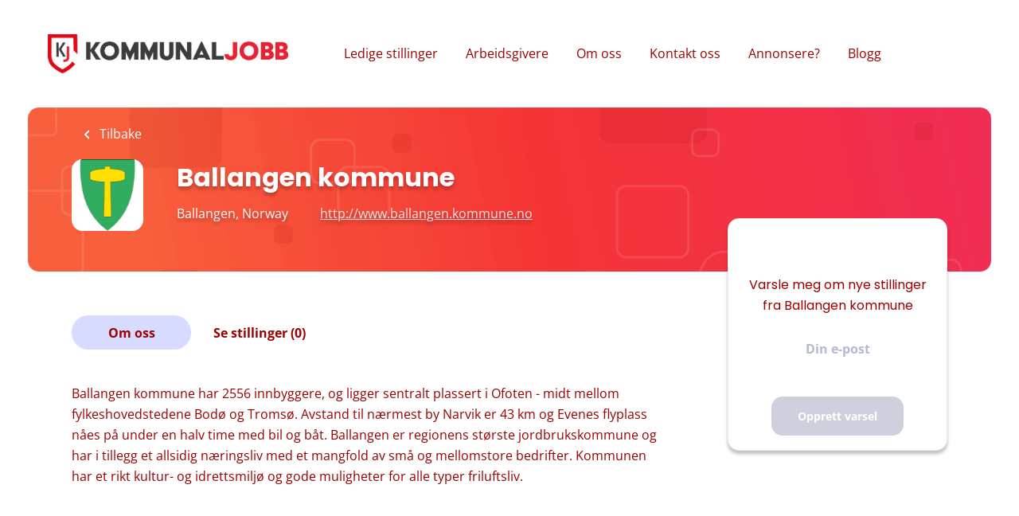

--- FILE ---
content_type: text/html;charset=utf-8
request_url: https://www.kommunaljobb.no/company/252/ballangen-kommune/
body_size: 10006
content:
<!DOCTYPE html>
<html lang="no">
<head>
    <meta charset="utf-8">
    <meta http-equiv="X-UA-Compatible" content="IE=edge">
    <meta name="viewport" content="width=device-width, initial-scale=1">
    <!-- The above 3 meta tags *must* come first in the head; any other head content must come *after* these tags -->

    <meta name="keywords" content="">
    <meta name="description" content="Stillinger hos Ballangen kommune hos Kommunaljobb">
    <meta name="viewport" content="width=device-width, height=device-height, initial-scale=1.0, target-densityDpi=device-dpi">
    <link rel="alternate" type="application/rss+xml" title="Se stillinger" href="https://www.kommunaljobb.no/rss/">

    <title>Stillinger hos Ballangen kommune | Kommunaljobb</title>

    <link href="https://cdn.smartjobboard.com/2025.09/templates/Shift/assets/styles.css" rel="stylesheet">

    <link href="https://www.kommunaljobb.no/templates/Shift/assets/style/styles.css?v=1764749834.9808" rel="stylesheet" id="styles">

    <link rel="icon" href="https://www.kommunaljobb.no/templates/Shift/assets/images/favicon.jpg" type="image/x-icon" />
<link href="https://cdn.smartjobboard.com/fonts/open-sans/style.css" rel="stylesheet" type="text/css" media="print" onload="this.media='all'; this.onload=null;">
<link href="https://cdn.smartjobboard.com/fonts/poppins/style.css" rel="stylesheet" type="text/css" media="print" onload="this.media='all'; this.onload=null;">
<link rel='canonical' href='https://www.kommunaljobb.no/company/252/ballangen-kommune/'>
<meta property="og:type" content="article" />
<meta property="og:site_name" content="Kommunaljobb" />
<meta property="og:url" content="https://www.kommunaljobb.no/company/252/ballangen-kommune/" />
<meta property="og:title" content="Stillinger hos Ballangen kommune | Kommunaljobb" />
<meta property="og:description" content="Stillinger hos Ballangen kommune hos Kommunaljobb" />
<meta property="og:image" content="https://www.kommunaljobb.no/files/pictures/557c90b3abe7d8c28d86d5d80a116a03.png" />
<meta name="twitter:image" content="https://www.kommunaljobb.no/files/pictures/557c90b3abe7d8c28d86d5d80a116a03.png">
<meta property="og:image" content="https://www.kommunaljobb.no/templates/Shift/assets/images/KOMMUNALJOBB-logo.jpg" />
<meta property="og:image" content="https://www.kommunaljobb.no/templates/Shift/assets/images/KOMMUNALJOBB-logo.jpg" />
<script type="application/ld+json">{"@context":"https:\/\/schema.org","@type":"WebSite","url":"https:\/\/www.kommunaljobb.no","image":"https:\/\/www.kommunaljobb.no\/templates\/Shift\/assets\/images\/KOMMUNALJOBB-logo.jpg","description":"Kommunaljobb - ledige stillinger i kommuner og fylkeskommuner. P\u00e5 jakt etter ny jobb? Lyse ut kommunal stilling? Da har du kommet riktig.","keywords":"ledige stillinger, kommunaljobb, kommunale stillinger, jobb i kommune, jobb i kommunen, jobb i fylkeskommune, ledige stillinger i fylkeskommune, ledige stillinger i kommune, lyse ut kommunal stilling","name":"Kommunaljobb","potentialAction":{"@type":"SearchAction","target":"https:\/\/www.kommunaljobb.no\/jobs\/?q={q}","query-input":"required name=q"}}</script>
            <!-- Global Site Tag (gtag.js) - Google Analytics -->
        <script async src="https://www.googletagmanager.com/gtag/js?id=G-MBMGFSPGM5"></script>
        <script>
            window.dataLayer = window.dataLayer || [];
            function gtag(){ dataLayer.push(arguments); }
            gtag('js', new Date());
                            gtag('config', 'G-MBMGFSPGM5', { 'anonymize_ip': true });
                                        gtag('config', 'UA-110320771-1', {
                    'anonymize_ip': true,
                    'dimension1': 'kommunaljobb.mysmartjobboard.com',
                    'dimension2': 'Shift'
                });
                    </script>
                    <script>
            
            !function(f,b,e,v,n,t,s){if(f.fbq)return;n=f.fbq=function(){n.callMethod?
                n.callMethod.apply(n,arguments):n.queue.push(arguments)};if(!f._fbq)f._fbq=n;
                n.push=n;n.loaded=!0;n.version='2.0';n.queue=[];t=b.createElement(e);t.async=!0;
                t.src=v;s=b.getElementsByTagName(e)[0];s.parentNode.insertBefore(t,s)}(window,
                document,'script','https://connect.facebook.net/en_US/fbevents.js');
            
            fbq('init', '1421593758267820');
            fbq('track', 'PageView');
        </script>
        <noscript><img height="1" width="1" style="display:none"
                       src="https://www.facebook.com/tr?id=1421593758267820&ev=PageView&noscript=1"
            /></noscript>
    <script>
    </script>    <style type="text/css">@media all and (max-width: 767px) {
    .banner--bottom, .banner--top {
      display: block; 
  	  margin: 20px 0 5px 0;
  } }

.navbar-right {display: none}

a.save-job {display: none}

form.form__modal {display: none}

.profile__info__description {max-height: 1200px}</style>
    <!-- Free Cookie Consent Notice Banner by ComplyDog at https://complydog.com/free-cookie-consent-banner -->
<script type="text/javascript">
  (function(c,d,o,g){c.cdogSettings={version:"1.0.0"};o=d.getElementsByTagName("head")[0];g=d.createElement("script");g.async=1;g.src="https://app.complydog.com/cookie-consent-tool.js"+"?v="+c.cdogSettings.version+"&website="+window.location.href;g.setAttribute("cdog-campaign", c.cdogSettings.campaignId);!c.cdogInit?o.appendChild(g):"";})(window,document);
  window.cdogLocalSettings = { "campaign": {"design":{"theme":{"buttons":{"color":"#FFFFFF","backgroundColor":"#f51f1f","borderRadius":"10px"},"cookieWidget":{"color":"#000000","backgroundColor":"#FFFFFF","borderRadius":"12px","maxWidth":"380px"},"globalPrimaryText":{"color":"#1C1C1C"},"globalBodyBackground":{"backgroundColor":"#FFFFFF"}}},"cookieWindow":{"privacyPreferenceCenterText":"Control Your Privacy","disclaimerText":"Websites may store or retrieve information on your browser, mostly in the form of cookies. This information is used to personalize your experience and is not usually linked to your identity. You can choose not to allow certain types of cookies, but it may affect your website experience. Learn more and change settings by clicking on the different categories.","manageConsentPreferencesText":"Choose Which Cookies To Enable","confirmMyChoicesText":"Confirm My Choices","cookiesTypeStrictlyNecessary":"Strictly Necessary","cookiesTypeStrictlyNecessaryText":"Strictly necessary cookies enable website functionality and cannot be turned off. They are typically set in response to actions you take, like setting privacy preferences, logging in, or filling in forms. You can block or receive alerts about these cookies, but some website features may not work. These cookies do not store personal information.","cookiesTypePerformance":"Performance","cookiesTypePerformanceText":"Performance cookies track site visits and traffic sources to measure and improve site performance. They provide information on popular pages and visitor behavior. The information collected is anonymous. If you do not allow these cookies, we will not know when you have visited the site and cannot monitor its performance.","cookiesTypeTargeting":"Targeting","cookiesTypeTargetingText":"Targeting cookies are cookies that our advertising partners may set on our site. They use them to create a profile of your interests and show relevant ads on other sites. They do not store personal information, but use your browser and internet device's unique ID. Without these cookies, you will see less targeted ads.","cookiesTypeFunctional":"Functional","cookiesTypeFunctionalText":"Functional cookies improve your website experience through enhanced functionality and personalization. They are set by us or third-party providers. Without them, some or all of these services may not work properly."},"cookieWidget":{"placement":"br","icon":"default","description":"We use cookies as an essential part of our website.","customizeSettingsText":"Customize Settings","allowAllText":"Allow All","allowOnlyNecessaryText":"Allow Only Necessary","manageSettingsText":"Manage Settings","iconImageUrl":"data:image/svg+xml,%3Csvg xmlns='http://www.w3.org/2000/svg' height='24' viewBox='0 0 24 24' width='24'%3E%3Cpath d='m12.078 0c6.587.042 11.922 5.403 11.922 12 0 6.623-5.377 12-12 12s-12-5.377-12-12c3.887 1.087 7.388-2.393 6-6 4.003.707 6.786-2.722 6.078-6zm1.422 17c.828 0 1.5.672 1.5 1.5s-.672 1.5-1.5 1.5-1.5-.672-1.5-1.5.672-1.5 1.5-1.5zm-6.837-3c1.104 0 2 .896 2 2s-.896 2-2 2-2-.896-2-2 .896-2 2-2zm11.337-3c1.104 0 2 .896 2 2s-.896 2-2 2-2-.896-2-2 .896-2 2-2zm-6-1c.552 0 1 .448 1 1s-.448 1-1 1-1-.448-1-1 .448-1 1-1zm-9-3c.552 0 1 .448 1 1s-.448 1-1 1-1-.448-1-1 .448-1 1-1zm13.5-2c.828 0 1.5.672 1.5 1.5s-.672 1.5-1.5 1.5-1.5-.672-1.5-1.5.672-1.5 1.5-1.5zm-15-2c.828 0 1.5.672 1.5 1.5s-.672 1.5-1.5 1.5-1.5-.672-1.5-1.5.672-1.5 1.5-1.5zm6-2c.828 0 1.5.672 1.5 1.5s-.672 1.5-1.5 1.5-1.5-.672-1.5-1.5.672-1.5 1.5-1.5zm-3.5-1c.552 0 1 .448 1 1s-.448 1-1 1-1-.448-1-1 .448-1 1-1z' fill='%23b9926b' fill-rule='evenodd'/%3E%3C/svg%3E"}}, "cookieTool": true}
</script>
</head>
<body >
    <a class="sr-only sr-only-focusable skip-to-main-content" href="#nav-body">Skip to main content</a>

<nav class="navbar navbar-default">
	<div class="container container-fluid">
		<div class="burger-button__wrapper burger-button__wrapper__js visible-sm visible-xs"
			 data-target="#navbar-collapse" data-toggle="collapse">
			<a href="#" title="Menu"><div class="burger-button"></div></a>
		</div>
		<div class="logo navbar-header">
			<a class="logo__text navbar-brand" href="https://www.kommunaljobb.no">
				<img src="https://www.kommunaljobb.no/templates/Shift/assets/images/KOMMUNALJOBB-logo.jpg" alt="Kommunaljobb" />
			</a>
		</div>
		<div class="collapse navbar-collapse" id="navbar-collapse">
			<div class="navbar-menu-container">
				<ul class="nav navbar-nav navbar-right">
											<li class="navbar__item ">
							<a class="navbar__link" href="https://www.kommunaljobb.no/login/">Logg inn</a>
						</li>
						<li class="navbar__item ">
							<a class="navbar__link" href="https://www.kommunaljobb.no/registration/">-</a>
						</li>
									</ul>
				<div>
					<ul class="nav navbar-nav navbar-left">
            <li class="navbar__item ">
            <a class="navbar__link" href="/jobs/" >Ledige stillinger</a>
                    </li>
            <li class="navbar__item ">
            <a class="navbar__link" href="/companies/" >Arbeidsgivere</a>
                    </li>
            <li class="navbar__item ">
            <a class="navbar__link" href="/om-oss/" >Om oss</a>
                    </li>
            <li class="navbar__item ">
            <a class="navbar__link" href="/kontakt/" >Kontakt oss</a>
                    </li>
            <li class="navbar__item ">
            <a class="navbar__link" href="/lys-ut-stilling/" >Annonsere?</a>
                    </li>
            <li class="navbar__item ">
            <a class="navbar__link" href="/blog/" >Blogg</a>
                    </li>
    </ul>


				</div>
			</div>
		</div>
	</div>
</nav>

<div id="apply-modal" class="modal fade" tabindex="-1">
	<div class="modal-dialog">
		<div class="modal-content">
			<div class="modal-header">
				<button type="button" class="close" data-dismiss="modal" aria-label="Close"></button>
				<h4 class="modal-title"></h4>
			</div>
			<div class="modal-body">
			</div>
		</div>
	</div>
</div>

<a id="nav-body" class="skip-content" tabindex="-1"></a>
                    
    <div class="page-row page-row-expanded">
        <div class="display-item">
            

    
<div class="search-header company-profile-header" >
    <div class="container">
        <a href="javascript:history.back();"
           class="btn__back" >
            Tilbake        </a>
        <div class="details-header  ">
                            <div class="media-left listing-item__logo">
                    <div class="listing-item__logo--wrapper">
                        <img src="https://www.kommunaljobb.no/files/pictures/557c90b3abe7d8c28d86d5d80a116a03.png" border="0" alt="" class="featured-company__image"/>
                    </div>
                </div>
            
            <h1 class="details-header__title">Ballangen kommune</h1>
            <div>
                                                    <div class="listing-item__info">
                                                                    <div class="listing-item__info--item listing-item__info--item-location">
                            Ballangen, Norway
                        </div>
                                                                <div class="listing-item__info--item listing-item__info--item-website">
                            <a href="http://www.ballangen.kommune.no" target="_blank" aria-label="http://www.ballangen.kommune.no (New Window)">
                                http://www.ballangen.kommune.no
                            </a>
                        </div>
                                    
                    </div>
                                                            </div>
        </div>
    </div>
</div>

<div class="container details-body details-body__company-profile">
    <div class="row">
        <div class="col-xs-12 details-body__left companies-jobs-list">
            <div class="company-profile-info__tabs-list">
                                <ul class="nav nav-pills">
                    <li>
                        <a class="btn">Om oss</a>
                    </li>
                    <li>
                        <a class="btn scroll-to-jobs">Se stillinger (0)</a>
                    </li>
                </ul>
            </div>
            <div class="profile__info">
                <div class="profile__info__description content-text"><p>Ballangen kommune har 2556 innbyggere, og ligger sentralt plassert i Ofoten - midt mellom fylkeshovedstedene Bodø og Tromsø. Avstand til nærmest by Narvik er 43 km og Evenes flyplass nåes på under en halv time med bil og båt. Ballangen er regionens største jordbrukskommune og har i tillegg et allsidig næringsliv med et mangfold av små og mellomstore bedrifter. Kommunen har et rikt kultur- og idrettsmiljø og gode muligheter for alle typer friluftsliv.</p></div>
                <div class="profile__info__description content-text"></div>
            </div>
        </div>
        <div class="sidebar col-xs-10 profile col-xs-offset-1 col-sm-offset-0 pull-right">
    <div class="sidebar__content">
        <section class="main-sections main-sections__alert">
            <div class="alert__block alert__block-form">
                <div class="alert__block subscribe__description">
                                        <h3>Varsle meg om nye stillinger fra Ballangen kommune</h3>
                </div>
                <form action="https://www.kommunaljobb.no/job-alerts/create/?company=252" method="post" id="create-alert" class="alert__form with-captcha">
                    <input type="hidden" name="action" value="save" />
                    <input type="hidden" name="email_frequency" value="daily" />
                    <div class="alert__messages">
                    </div>
                    <div class="form-group alert__form__input" data-field="email">
                        <label for="alert-email" class="form-label sr-only">Din e-post</label>
                        <input id="alert-email" type="email" class="form-control" name="email" value="" placeholder="Din e-post">
                    </div>
                    <div class="form-group alert__form__input text-center">
                        <input type="submit" name="save" value="Opprett varsel" class="btn btn__blue btn__bold">
                    </div>
                </form>
            </div>
        </section>
    </div>
</div>
    </div>
    </div>



<script src="https://platform-api.sharethis.com/js/sharethis.js#property=5bd9571e8a1fb80011151c20" async="async"></script>

<div class="listing-results" id="clone-job-container" style="display: none">
	<div class="details-header">
		<a href="#" class="prev-tab sr-only sr-only-focusable">Back to job list</a>
		<div class="container" >
			<div class="results text-left visible-xs visible-sm">
				<a href="#" class="btn__back btn__back-action-backfill">
					Tilbake				</a>
			</div>
			<div class="listing-item__main-info">
				<div class="listing-item-left listing-item__logo"></div>
				<h1 class="details-header__title"></h1>
				<div class="details-header__company"></div>
				<div class="details-header__actions">
					<div class="details-header__actions__right hidden-xs"></div>
				</div>
			</div>
			<ul class="listing-item__info" style="justify-content: left">
				<li class="listing-item__info--item listing-item__info--item-location"></li>
				<li class="listing-item__info--item listing-item__info--item-date"></li>
			</ul>
		</div>
	</div>
	<div class="container">
		<div class="row details-body">
			<div class="pull-left details-body__left">
				<div class="details-body__content content-text job-description"></div>
				<a href="#" class="next-tab sr-only sr-only-focusable">Go to job list</a>
			</div>
		</div>
	</div>
</div>

        </div>
    </div>

    
    <script src="https://cdn.smartjobboard.com/2025.09/templates/Shift/assets/scripts.js"></script>

    <script>
        // Set global javascript value for page
        window.SJB_GlobalSiteUrl = 'https://www.kommunaljobb.no';
        window.SJB_UserSiteUrl   = 'https://www.kommunaljobb.no';

        $('.toggle--refine-search').on('click', function(e) {
            e.preventDefault();
            $(this).toggleClass('collapsed');
            $('.refine-search__wrapper').toggleClass('show');
        });
        $(document).ready(function () {
            if (window.location.hash == '#comments') {
                setTimeout(function () {
                    $('html, body').animate({
                        scrollTop: $("#disqus_thread").offset().top
                    }, 1500);
                    window.location.hash = '';
                }, 1000)
            }
            $('.blog__comment-link').on('click', function () {
                $('html, body').animate({
                    scrollTop: $("#disqus_thread").offset().top
                }, 300);
            });
        })

    </script>

     <meta name="csrf-token" content="">                 <script>
                    $(document).ready(function() {
                        var recaptchaStarted = false;
                        function recaptchaLoad () {
                            if (!recaptchaStarted) {
                                recaptchaStarted = true;
                                $('body').append('<scr' + 'ipt src="https://www.google.com/recaptcha/api.js?onload=recaptchaOnLoad&render=explicit" async defer></scr' + 'ipt>')
                                $(window).off('scroll', recaptchaLoad);
                            }
                        }
                        $('.with-captcha :submit').each(function() {
                            if (!$(this).prop('disabled')) {
                                $(this).prop('disabled', true);
                                $(this).data('pre-captcha-disabled', true);
                            }
                        });
                        $('.with-captcha :input').keydown(recaptchaLoad);
                        setTimeout(recaptchaLoad, 5000);
                        $(window).on('scroll', recaptchaLoad);
                    });
                </script>            <script>
                var recaptchaLoaded = false;
                function recaptchaOnLoad() {
                    if (typeof captchaCompleted != 'undefined') {
                        return;
                    }
                    recaptchaLoaded = true;
                    $('.with-captcha').each(function() {
                        var form = $(this);
                        if (form.data('captcha-inited')) {
                            return true;
                        }
                        form.data('captcha-inited', true);
                        var recaptcha = $('<div class="recaptcha-container form-group"></div>');
                        form.find('input[type="submit"]')
                            .after(recaptcha);
                        recaptcha.uniqueId();
                        var id = grecaptcha.render(recaptcha.attr('id'), {
                            'sitekey': '6LcKwyAUAAAAANWAgSImC3RWxGe4Dz0A2qeuwwl3',
                            'size': 'invisible',
                            'badge': 'inline',
                            'hl': 'no',
                            'callback': function() {
                                form.data('captcha-triggered', true);
                                form.submit();
                            }
                        });
                
                        form.submit(function(e) {
                            if (!$(this).data('captcha-triggered')) {
                                e.preventDefault();
                                e.stopImmediatePropagation();
                                grecaptcha.execute(id);
                            }
                        });
                
                        var handlers = $._data(this, 'events')['submit'];
                        // take out the handler we just inserted from the end
                        var handler = handlers.pop();
                        // move it at the beginning
                        handlers.splice(0, 0, handler);
                        
                        $('.with-captcha :submit').each(function() {
                            if ($(this).prop('disabled') && $(this).data('pre-captcha-disabled')) {
                                $(this).prop('disabled', false);
                            }
                        });
                    });
                }
                
                function newRecaptchaForm() {
                    if (recaptchaLoaded) { // preventing node inserted before recaptcha load
                        recaptchaOnLoad();
                    }
                }
                const observer = new MutationObserver(newRecaptchaForm);
                observer.observe($('body').get(0), { childList: true, subtree: true });
            </script>     <div>         <script class="location-autocomplete">

            $('.form-control__google-location').keydown(function (e) {
                if (e.which == 13 && $('.ui-autocomplete:visible').length) {
                    return false;
                }
            });

            $('input.form-control__google-location').autocomplete({
                delay: 100,
                classes: {
                    'ui-autocomplete': 'google-autocomplete'
                },
                select: function(event) { // ios input cursor padding fix for long strings
                    setTimeout(function() {
                        event.target.blur();
                        event.target.focus();
                    }, 0);
                },
                source: function(request, response) {
                                            $.get('https://geo.smartjobboard.com/autocomplete/', {
                            country: "NO,SJ",                            l: request.term,
                            lang: 'no'
                        }, function(suggestions) {
                                                            if ('Remote'.toLocaleLowerCase().startsWith(request.term.toLocaleLowerCase())) {
                                    suggestions.unshift('Remote');
                                }
                                                        response(suggestions);
                        });
                                    }
            });

            $.ui.autocomplete.prototype._renderItem = function (ul, item) {
                var label = item.label.replace(new RegExp("([^\\w\\d]" + $.ui.autocomplete.escapeRegex(this.term) + ")", "i"), "<strong>$1</strong>");
                if (label == item.label) {
                    label = item.label.replace(new RegExp("(" + $.ui.autocomplete.escapeRegex(this.term) + ")", "i"), "<strong>$1</strong>");
                }
                item.label = label;
                return $("<li></li>")
                    .data("item.autocomplete", item)
                    .append("<a>" + item.label + "</a>")
                    .appendTo(ul);
            };

        </script>
    </div>
 <script>
    $('.scroll-to-jobs').click(function() {
        $('html, body').stop().animate({ scrollTop: $('.search-results__listings-left__scroll-container').offset().top }, 300);
    });
</script>
     <script>
        var listingPerPage = 20;

        $(document).ready(function() {
                            $('.load-more').trigger('click');
            
            if ($('.search-results__listing-right__scroll-container__listing-content').html().trim().length == 0) {
				let urlParams = new URLSearchParams(window.location.search);
				if (urlParams.has('lid')) {
					if ($('.listing-item[data-id="' + urlParams.get('lid') + '"]').length) {
						$('.listing-item[data-id="' + urlParams.get('lid') + '"]').trigger('click');
					} else {
						loadListingDetailsByID(urlParams.get('lid'))
					}
				} else {
					$('.media.listing-item:first').trigger('click');
				}
			}
		});

		$(function () {
			let scroll = 0;
			let offsetTop = $(".details-body__search").offset().top;

			$(".search-results__listings-left__scroll-container").on( 'wheel', function ( e ) {
				if ($(window).width() < 992) {
					return;
				}
				let wd = e.originalEvent.wheelDelta || -e.originalEvent.detail;
				scroll = $(window).scrollTop();
				if (wd < 0 && $(window).scrollTop() < offsetTop) {
					$(window).scrollTop(scroll + (Math.abs(wd) / 2));
					return false;
				}
				if (wd > 0 && $(this).scrollTop() == 0) {
					$(window).scrollTop(scroll - (Math.abs(wd) / 2));
				}
			});

			$(window).scroll(function() { // tablets sticky fix
				let e = $('.search-results__listings-left div.section[data-type=job_alert_form]');
				if ($(window).width() > 991 && $(window).scrollTop() + $(window).height() - e.height() > offsetTop) {
					e.css({
						'position': 'fixed',
						'width': $('.search-results__listings-left').outerWidth() + 'px'
					});
					return;
				}
				e.css({
					'position': 'sticky',
					'width': '100%'
				});
			}).scroll();
			$(window).resize(function() {
				$(window).scroll();
			});
		});

        $('.load-more').click(function(e) {
            var self = $(this);
            var page = parseInt(self.data('page')) + 1;
			var s = $('.search-results__listings-left__scroll-container').scrollTop();
            self.addClass('loading');
            if (self.data('backfilling')) {
                page = parseInt(self.data('backfilling-page')) + 1;
                self.data('backfilling-page', page);

				// request to listings providers
				$.get("https://www.kommunaljobb.no/ajax/?action=request_for_listings&page=" + page, function(data) {
					if (!data.length && !$('.listing-item__jobs').length) {
						self.prop('disabled', true);
						$('.no-listings-found').removeClass('hidden');
						$('.details-body__search-border').hide();
						return;
					}
					$('.no-listings-found').hide();
					$('.details-body__search-border').removeClass('hidden');
					var idx = $(':tabbable').index(self);
					self.before(data);
					e.originalEvent && $(':tabbable').eq(idx).focus();
					$('.search-results__listings-left__scroll-container').scrollTop(s);
					if ($('.listing_item__backfilling').length < listingPerPage) {
						self.hide();
					}
					self.removeClass('loading');
                    if (!$('.listing-item.listing-item__jobs.active').length) {
                        $('.listing-item.listing-item__jobs').find('a').first().click();
                    }
                });
				return;
			}

			$.get('?&page=' + page, function(data) {
								var listings = $(data).find('.listing-item');
				self.removeClass('loading');
				if (listings.length) {
					$('.listing-item').last().after(listings);
					$('.search-results__listings-left__scroll-container').scrollTop(s);
					self.data('page', page);
					listings.find(':tabbable').first().focus();
				}
				if (listings.length !== listingPerPage) {
					if ('') {
						self.data('backfilling', true);
						$('.load-more').click();
					} else {
						self.hide();
					}
				}
			});
		});

		
		$(document).on('click', '.media.listing-item, .listing-item__title a', function(e) {
            if (typeof(matchScoreRequest) != 'undefined' && matchScoreRequest) {
                matchScoreRequest.abort();
            }
            e.originalEvent && $('.search-results__listing-right__scroll-container').addClass('display-for-mobile');
			let self = ($(this).hasClass('link')) ? $(this).closest('.media.listing-item') : $(this);

			if (self.hasClass('active')) {
				return false;
			}

			$('.media.listing-item, .listing-item__title a').removeClass('active');
			self.addClass('active');

			$('.media.listing-item').find('.next-tab').remove();
			self.append('<a href="#" class="next-tab sr-only sr-only-focusable" aria-hidden="true">Next</a>');

			self.hasClass('listing_item__backfilling') ? getBackfilledListingDetailsByID(self.attr('data-backfill-id')) : loadListingDetailsByID(self.attr('data-id'), e.originalEvent);
			if (e.originalEvent && $('html').scrollTop() > $('.search-results__listing-right__scroll-container').offset().top) {
				$('html').scrollTop($('.search-results__listing-right__scroll-container').offset().top);
			}
			return false;
		});

		function getBackfilledListingDetailsByID(backfillID) {
			let listingInfo = window['backfillListings'][backfillID];
			let jobBackfill = $('#clone-job-container').clone();
			jobBackfill.find('.listing-item__logo').html(listingInfo.logo_html);
			jobBackfill.find('.details-header__title').html(listingInfo.Title);
			jobBackfill.find('.details-header__company').html(listingInfo.CompanyName);
            let location = $('<a href="" target="_blank">' + listingInfo.Location + '</a>');
            location.attr('href', 'https://maps.google.com/?q=' + listingInfo.Location);
			jobBackfill.find('.listing-item__info--item-location').html(location.prop('outerHTML'));
			jobBackfill.find('.listing-item__info--item-date').html(listingInfo.activation_date);
			jobBackfill.find('.job-description').html(listingInfo.JobDescription);
            jobBackfill.find('.details-header__actions').prepend(listingInfo.apply_link_html);
			jobBackfill.removeAttr('id');
			jobBackfill.css('display', 'block');

			$('.search-results__listing-right__scroll-container__listing-content').html(jobBackfill);
			$('.search-results__listing-right__scroll-container__listing-content .listing-results').addClass('loaded');
		}

		$(document).on("click", ".btn__back-action-backfill",function() {
			$('.search-results__listing-right__scroll-container').removeClass('display-for-mobile', 100);
			return false;
		});

		function loadListingDetailsByID(listingID, e) {
			
			let listingContainer = $('.search-results__listing-right__scroll-container__listing-content');
			let scrollContainer = $('.search-results__listing-right__scroll-container');
			scrollContainer.addClass('loading');
			listingContainer.attr('data-id', listingID);

			$.get(window.SJB_UserSiteUrl + '/job/' + listingID , function(data) {
				if (listingContainer.attr('data-id') == listingID) {
					listingContainer.html($(data));

											listingContainer.find('.profile__info').remove();
					
					scrollContainer.removeClass('loading', 300);
					window.__sharethis__.initialize();
				}
			}).fail(function(data) {
                let message = 'Oisann! Noe gikk galt. Kontakt administrator av nettstedet for å løse problemet.';
				if (data.status == 404) {
                    message = '404 Siden finnes ikke.';
				} else if (data.status == 403) {
                    message = 'Du har ikke tilgang til denne siden.';
                }
                listingContainer.html('<div class="listing-results"><div class="container"><div class="details-header"><p class="alert alert-danger">' + message + '</p></div></div></div>');
                scrollContainer.removeClass('loading', 300);
			});
		}
    </script>
     <script>
        $('.navbar__link').on('touchstart focus', function () {
            var i = $(this).parents('.navbar__item');
            var result = !(i.is('.dropdown') && !$(this).is('.hover')) || $(document).width() < 993;
            $('.navbar__link.hover').removeClass('hover');
            i.find('.navbar__link').addClass('hover');
            return result;
        });

        $(document).on('click', function (e) {
            var dropdown = $('.navbar__link.hover').closest('.navbar__item');

            if (!dropdown.is(e.target) && dropdown.has(e.target).length === 0) {
                dropdown.find('.navbar__link.hover').removeClass('hover');
            }
        });
    </script>

</body>
</html>


--- FILE ---
content_type: text/css
request_url: https://cdn.smartjobboard.com/fonts/poppins/style.css
body_size: 353
content:
/* poppins-regular - latin-ext_latin_devanagari */
@font-face {
    font-family: 'Poppins';
    font-style: normal;
    font-weight: 400;
    font-display: swap;
    src: url('poppins-v20-latin-ext_latin_devanagari-regular.eot'); /* IE9 Compat Modes */
    src: local(''),
    url('poppins-v20-latin-ext_latin_devanagari-regular.eot?#iefix') format('embedded-opentype'), /* IE6-IE8 */
    url('poppins-v20-latin-ext_latin_devanagari-regular.woff2') format('woff2'), /* Super Modern Browsers */
    url('poppins-v20-latin-ext_latin_devanagari-regular.woff') format('woff'), /* Modern Browsers */
    url('poppins-v20-latin-ext_latin_devanagari-regular.ttf') format('truetype'), /* Safari, Android, iOS */
    url('poppins-v20-latin-ext_latin_devanagari-regular.svg#Poppins') format('svg'); /* Legacy iOS */
}
/* poppins-italic - latin-ext_latin_devanagari */
@font-face {
    font-family: 'Poppins';
    font-style: italic;
    font-weight: 400;
    font-display: swap;
    src: url('poppins-v20-latin-ext_latin_devanagari-italic.eot'); /* IE9 Compat Modes */
    src: local(''),
    url('poppins-v20-latin-ext_latin_devanagari-italic.eot?#iefix') format('embedded-opentype'), /* IE6-IE8 */
    url('poppins-v20-latin-ext_latin_devanagari-italic.woff2') format('woff2'), /* Super Modern Browsers */
    url('poppins-v20-latin-ext_latin_devanagari-italic.woff') format('woff'), /* Modern Browsers */
    url('poppins-v20-latin-ext_latin_devanagari-italic.ttf') format('truetype'), /* Safari, Android, iOS */
    url('poppins-v20-latin-ext_latin_devanagari-italic.svg#Poppins') format('svg'); /* Legacy iOS */
}
/* poppins-500 - latin-ext_latin_devanagari */
@font-face {
    font-family: 'Poppins';
    font-style: normal;
    font-weight: 500;
    font-display: swap;
    src: url('poppins-v20-latin-ext_latin_devanagari-500.eot'); /* IE9 Compat Modes */
    src: local(''),
    url('poppins-v20-latin-ext_latin_devanagari-500.eot?#iefix') format('embedded-opentype'), /* IE6-IE8 */
    url('poppins-v20-latin-ext_latin_devanagari-500.woff2') format('woff2'), /* Super Modern Browsers */
    url('poppins-v20-latin-ext_latin_devanagari-500.woff') format('woff'), /* Modern Browsers */
    url('poppins-v20-latin-ext_latin_devanagari-500.ttf') format('truetype'), /* Safari, Android, iOS */
    url('poppins-v20-latin-ext_latin_devanagari-500.svg#Poppins') format('svg'); /* Legacy iOS */
}
/* poppins-500italic - latin-ext_latin_devanagari */
@font-face {
    font-family: 'Poppins';
    font-style: italic;
    font-weight: 500;
    font-display: swap;
    src: url('poppins-v20-latin-ext_latin_devanagari-500italic.eot'); /* IE9 Compat Modes */
    src: local(''),
    url('poppins-v20-latin-ext_latin_devanagari-500italic.eot?#iefix') format('embedded-opentype'), /* IE6-IE8 */
    url('poppins-v20-latin-ext_latin_devanagari-500italic.woff2') format('woff2'), /* Super Modern Browsers */
    url('poppins-v20-latin-ext_latin_devanagari-500italic.woff') format('woff'), /* Modern Browsers */
    url('poppins-v20-latin-ext_latin_devanagari-500italic.ttf') format('truetype'), /* Safari, Android, iOS */
    url('poppins-v20-latin-ext_latin_devanagari-500italic.svg#Poppins') format('svg'); /* Legacy iOS */
}
/* poppins-700 - latin-ext_latin_devanagari */
@font-face {
    font-family: 'Poppins';
    font-style: normal;
    font-weight: 700;
    font-display: swap;
    src: url('poppins-v20-latin-ext_latin_devanagari-700.eot'); /* IE9 Compat Modes */
    src: local(''),
    url('poppins-v20-latin-ext_latin_devanagari-700.eot?#iefix') format('embedded-opentype'), /* IE6-IE8 */
    url('poppins-v20-latin-ext_latin_devanagari-700.woff2') format('woff2'), /* Super Modern Browsers */
    url('poppins-v20-latin-ext_latin_devanagari-700.woff') format('woff'), /* Modern Browsers */
    url('poppins-v20-latin-ext_latin_devanagari-700.ttf') format('truetype'), /* Safari, Android, iOS */
    url('poppins-v20-latin-ext_latin_devanagari-700.svg#Poppins') format('svg'); /* Legacy iOS */
}
/* poppins-700italic - latin-ext_latin_devanagari */
@font-face {
    font-family: 'Poppins';
    font-style: italic;
    font-weight: 700;
    font-display: swap;
    src: url('poppins-v20-latin-ext_latin_devanagari-700italic.eot'); /* IE9 Compat Modes */
    src: local(''),
    url('poppins-v20-latin-ext_latin_devanagari-700italic.eot?#iefix') format('embedded-opentype'), /* IE6-IE8 */
    url('poppins-v20-latin-ext_latin_devanagari-700italic.woff2') format('woff2'), /* Super Modern Browsers */
    url('poppins-v20-latin-ext_latin_devanagari-700italic.woff') format('woff'), /* Modern Browsers */
    url('poppins-v20-latin-ext_latin_devanagari-700italic.ttf') format('truetype'), /* Safari, Android, iOS */
    url('poppins-v20-latin-ext_latin_devanagari-700italic.svg#Poppins') format('svg'); /* Legacy iOS */
}

--- FILE ---
content_type: image/svg+xml
request_url: https://www.kommunaljobb.no/templates/Shift/assets/images/icon-chevron-left-blue.svg
body_size: 146
content:
<svg width="8" height="12" viewBox="0 0 8 12" fill="none" xmlns="http://www.w3.org/2000/svg">
    <path d="M7 1L2 6L7 11" stroke="#334680" stroke-width="2"/>
</svg>